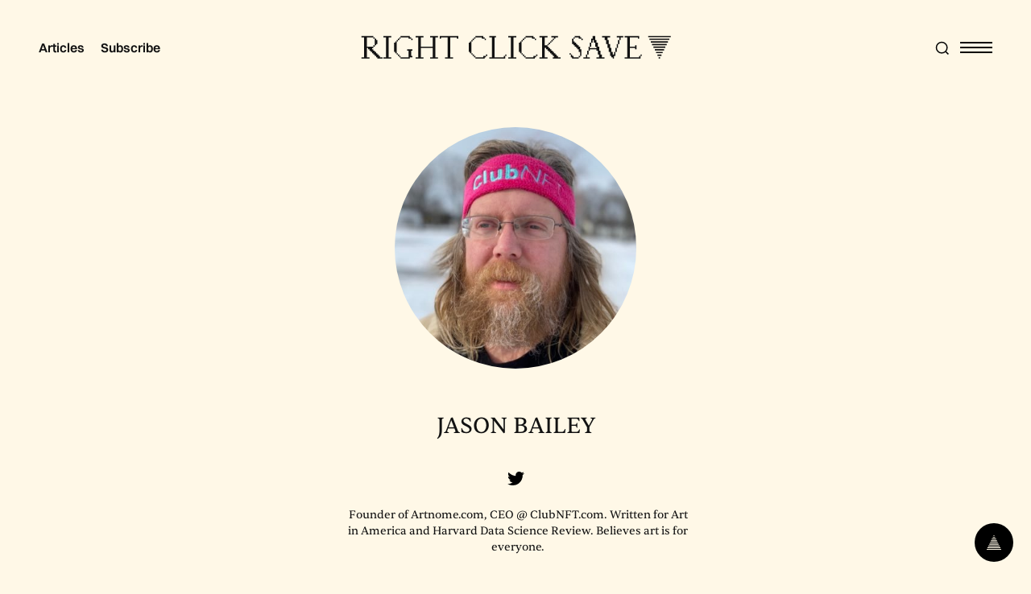

--- FILE ---
content_type: text/html; charset=utf-8
request_url: https://www.rightclicksave.com/author/jason-bailey
body_size: 14378
content:
<!DOCTYPE html><!-- Last Published: Fri Jan 30 2026 11:18:24 GMT+0000 (Coordinated Universal Time) --><html data-wf-domain="www.rightclicksave.com" data-wf-page="628df50260cc1b220a520189" data-wf-site="61e6c06923cb13538305118c" data-wf-collection="628df50260cc1b21945201b9" data-wf-item-slug="jason-bailey"><head><meta charset="utf-8"/><title>Right Click Save - Authors</title><meta content="A new online magazine that seeks to drive critical conversation about NFT and blockchain art." name="description"/><meta content="width=device-width, initial-scale=1" name="viewport"/><link href="https://cdn.prod.website-files.com/61e6c06923cb13538305118c/css/rcs-beta.webflow.shared.c65b8d50a.css" rel="stylesheet" type="text/css" integrity="sha384-xluNUKs72gh1CtJQKy/0Pg6RPXAJIvAATdYxuvoXGDCeLVbKuGGbAwz7Y5lMmMzE" crossorigin="anonymous"/><link href="https://fonts.googleapis.com" rel="preconnect"/><link href="https://fonts.gstatic.com" rel="preconnect" crossorigin="anonymous"/><script src="https://ajax.googleapis.com/ajax/libs/webfont/1.6.26/webfont.js" type="text/javascript"></script><script type="text/javascript">WebFont.load({  google: {    families: ["Syne:300,400,500,600,700"]  }});</script><script type="text/javascript">!function(o,c){var n=c.documentElement,t=" w-mod-";n.className+=t+"js",("ontouchstart"in o||o.DocumentTouch&&c instanceof DocumentTouch)&&(n.className+=t+"touch")}(window,document);</script><link href="https://cdn.prod.website-files.com/61e6c06923cb13538305118c/61f7a01e7441ab47a583c0f3_favicon-32x32.png" rel="shortcut icon" type="image/x-icon"/><link href="https://cdn.prod.website-files.com/61e6c06923cb13538305118c/61f7a07940feca493cb825ed_android-chrome-512x512.gif" rel="apple-touch-icon"/><script async="" src="https://www.googletagmanager.com/gtag/js?id=G-BN64KR60WX"></script><script type="text/javascript">window.dataLayer = window.dataLayer || [];function gtag(){dataLayer.push(arguments);}gtag('js', new Date());gtag('config', 'G-BN64KR60WX', {'anonymize_ip': false});</script><style>
body {
    -moz-osx-font-smoothing: grayscale;
    -webkit-font-smoothing: antialiased;
}
select, input, textarea { 
  -webkit-appearance: none;
}
  
  .w-richtext-figure-type-video { margin-bottom: 20px !important; }

.jp-RenderedHTMLCommon table {
  border-collapse: collapse;
  border-spacing: 0;
  border: none;
  font-size: 1em;
  table-layout: fixed;
  margin-left: auto;
  margin-right: auto;
}

.jp-RenderedHTMLCommon thead {
  border-bottom: 2px solid #fff2d1;
  vertical-align: bottom;
}

.jp-RenderedHTMLCommon td,
.jp-RenderedHTMLCommon th,
.jp-RenderedHTMLCommon tr {
  vertical-align: middle;
  padding: 0.5em 0.5em;
  line-height: normal;
  white-space: normal;
  max-width: none;
  border: none;
}

.jp-RenderedMarkdown.jp-RenderedHTMLCommon td,
.jp-RenderedMarkdown.jp-RenderedHTMLCommon th {
  max-width: none;
}

:not(.jp-RenderedMarkdown).jp-RenderedHTMLCommon td,
:not(.jp-RenderedMarkdown).jp-RenderedHTMLCommon th,
:not(.jp-RenderedMarkdown).jp-RenderedHTMLCommon tr {
  text-align: right;
}

.jp-RenderedHTMLCommon th {
  font-weight: bold;
  background: #fff8e7;
}

.jp-RenderedHTMLCommon tbody tr:nth-child(odd) {
  background: #fff8e7;
}

.jp-RenderedHTMLCommon tbody tr:nth-child(even) {
  background: #fff2d1;
}

.jp-RenderedHTMLCommon tbody tr:hover {
  background: #fff2d1;
}

.jp-RenderedHTMLCommon table {
  margin-bottom: 1em;
}

.jp-RenderedHTMLCommon p {
  text-align: left;
  margin: 0px;
}

.jp-RenderedHTMLCommon p {
  margin-bottom: 1em;
}

.jp-RenderedHTMLCommon img {
  -moz-force-broken-image-icon: 1;
}
  
.hubspot-embed-form-container .w-embed {
  max-width: 100%;
}
  
.hubspot-embed-form-container .hs-fieldtype-text {
  float: none;
}
  
.hubspot-embed-form-container .hs-fieldtype-text input {
  display: block;
  margin-bottom: 0px;
  padding-top: 24px;
  padding-bottom: 24px;
  padding-left: 0px;
  border-style: none none solid;
  border-width: 1px;
  border-color: #000 #000 rgba(255, 248, 231, 0.33);
  background-color: transparent;
  font-family: Sentient, sans-serif;
  color: #fff8e7;
  font-size: 16px;
  line-height: 24px;
  font-weight: 500;
  width: 100%;
  outline: none;
}
  
.hubspot-embed-form-container input[type="submit"] {
  position: absolute;
  right: auto;
  bottom: auto;
  width: 48px;
  margin-top: 12px;
  padding: 6px 12px;
  background-color: transparent;
  background-image: url(https://assets.website-files.com/61e6c06923cb13538305118c/61e6c06a23cb133c150511d4_icon-arrow-right.svg);
  background-position: 50% 50%;
  background-size: auto;
  background-repeat: no-repeat;
  text-indent: -9999px;
  border: 0;
  cursor: pointer;
}
    
.submission-hubspot-form label span {
  font-weight: bold;
}
  
.submission-hubspot-form .input input,
.submission-hubspot-form .input textarea {
  background-color: transparent;
  border-color: rgba(0, 0, 0, 0.15);
  border-radius: 0;
  width: 100% !important;
  padding: 16px;
  margin-bottom: 24px;
} 
  
.submission-hubspot-form fieldset {
  max-width: 100% !important;
}
  
.submission-hubspot-form input[type="submit"] {
  background-color: #000;
  color: #FFF;
  outline: none;
  padding: 12px 24px;
  font-family: 'sans-serif';
  text-transform: uppercase;
  font-size: 12px;
  border-radius: 4px;
  cursor: pointer;
}
  
.load-second .hubspot-embed-form-container .hs-fieldtype-text input  {
  color: #000;
  border-color: #000;
  padding-bottom: 0.75em;
}
  
.load-second .hubspot-embed-form-container input[type=submit] {
  all: unset;
  background: black;
  color: white;
  padding: 0.5em 0.75em;
  font-size: 12px;
  border-radius: 0.3em;
  margin-top: 2em;
}
</style><script type="text/javascript">window.__WEBFLOW_CURRENCY_SETTINGS = {"currencyCode":"USD","symbol":"$","decimal":".","fractionDigits":2,"group":",","template":"{{wf {\"path\":\"symbol\",\"type\":\"PlainText\"} }} {{wf {\"path\":\"amount\",\"type\":\"CommercePrice\"} }} {{wf {\"path\":\"currencyCode\",\"type\":\"PlainText\"} }}","hideDecimalForWholeNumbers":false};</script></head><body class="body-7"><div><div id="Top" class="back-to-top-container"><a href="#Top" class="back-to-top-button w-inline-block"><img src="https://cdn.prod.website-files.com/61e6c06923cb13538305118c/61f76c0954f03b40e992d417_up-rcs-top-page-05.svg" alt="" width="18" height="18"/></a></div><div class="div-block-30"><div class="main-section"><div data-collapse="all" data-animation="over-right" data-duration="400" data-easing="ease" data-easing2="ease" role="banner" class="navbar w-nav"><div class="navbar-grid"><div class="navbar-quick-links"><a href="/articles" class="nav-quick-link">Articles</a><a href="https://www.clubnft.com/tools/?utm_campaign=rcs_navbar_tools" target="_blank" class="nav-quick-link hide">Tools</a><a href="https://rightclicksave.beehiiv.com/" target="_blank" class="nav-quick-link">Subscribe</a></div><a href="/" id="w-node-_712bd20a-5f97-9e93-af42-f25ff0c4b223-f0c4b21a" class="brand w-nav-brand"><img width="Auto" height="35" src="https://cdn.prod.website-files.com/61e6c06923cb13538305118c/61f0eeea92ee6bbcecd46f0e_rcs-nav-logo-01-01.svg" loading="eager" alt="" class="logo"/></a><div id="w-node-e522a09f-47bd-f2ac-5110-3feea8ff3e8f-f0c4b21a" class="navbar-controls"><div class="trigger-search-modal hidden"><img width="Auto" height="Auto" src="https://cdn.prod.website-files.com/61e6c06923cb13538305118c/61e6c06a23cb13fd310511d2_icon-search.svg" alt="" class="image-29"/></div><div data-node-type="commerce-cart-wrapper" data-open-product="" data-wf-cart-type="rightSidebar" data-wf-cart-query="query Dynamo3 {
  database {
    id
    commerceOrder {
      comment
      extraItems {
        name
        pluginId
        pluginName
        price {
          decimalValue
          string
          unit
          value
        }
      }
      id
      startedOn
      statusFlags {
        hasDownloads
        hasSubscription
        isFreeOrder
        requiresShipping
      }
      subtotal {
        decimalValue
        string
        unit
        value
      }
      total {
        decimalValue
        string
        unit
        value
      }
      updatedOn
      userItems {
        count
        id
        product {
          id
          cmsLocaleId
          draft
          archived
          f_name_: name
          f_sku_properties_3dr: skuProperties {
            id
            name
            enum {
              id
              name
              slug
            }
          }
        }
        rowTotal {
          decimalValue
          string
          unit
          value
        }
        sku {
          cmsLocaleId
          draft
          archived
          f_main_image_4dr: mainImage {
            url
            file {
              size
              origFileName
              createdOn
              updatedOn
              mimeType
              width
              height
              variants {
                origFileName
                quality
                height
                width
                s3Url
                error
                size
              }
            }
            alt
          }
          f_sku_values_3dr: skuValues {
            property {
              id
            }
            value {
              id
            }
          }
          id
        }
        subscriptionFrequency
        subscriptionInterval
        subscriptionTrial
      }
      userItemsCount
    }
  }
  site {
    commerce {
      id
      businessAddress {
        country
      }
      defaultCountry
      defaultCurrency
      quickCheckoutEnabled
    }
  }
}" data-wf-page-link-href-prefix="" class="w-commerce-commercecartwrapper navbar-cart-wrapper hidden"><a href="#" data-node-type="commerce-cart-open-link" role="button" class="w-commerce-commercecartopenlink navbar-cart-button w-inline-block" aria-haspopup="dialog" aria-label="Open cart"><img alt="" src="https://cdn.prod.website-files.com/61e6c06923cb13538305118c/61e6c06a23cb1359380511ce_icon-bag.svg"/><div data-wf-bindings="%5B%7B%22innerHTML%22%3A%7B%22type%22%3A%22Number%22%2C%22filter%22%3A%7B%22type%22%3A%22numberPrecision%22%2C%22params%22%3A%5B%220%22%2C%22numberPrecision%22%5D%7D%2C%22dataPath%22%3A%22database.commerceOrder.userItemsCount%22%7D%7D%5D" style="display:none" data-count-hide-rule="empty" class="w-commerce-commercecartopenlinkcount cart-quantity-2">0</div></a><div data-node-type="commerce-cart-container-wrapper" style="display:none" class="w-commerce-commercecartcontainerwrapper w-commerce-commercecartcontainerwrapper--cartType-rightSidebar"><div data-node-type="commerce-cart-container" role="dialog" class="w-commerce-commercecartcontainer"><div class="w-commerce-commercecartheader cart-header"><h5 class="w-commerce-commercecartheading">Your Cart</h5><a href="#" data-node-type="commerce-cart-close-link" role="button" class="w-commerce-commercecartcloselink close-button w-inline-block" aria-label="Close cart"><img alt="" src="https://cdn.prod.website-files.com/61e6c06923cb13538305118c/61e6c06a23cb1384ca0511d1_icon-cross.svg" class="cart-close-image"/></a></div><div class="w-commerce-commercecartformwrapper"><form data-node-type="commerce-cart-form" style="display:none" class="w-commerce-commercecartform"><script type="text/x-wf-template" id="wf-template-e522a09f-47bd-f2ac-5110-3feea8ff3e9f">%3Cdiv%20class%3D%22w-commerce-commercecartitem%20cart-item%22%3E%3Cimg%20src%3D%22https%3A%2F%2Fcdn.prod.website-files.com%2Fplugins%2FBasic%2Fassets%2Fplaceholder.60f9b1840c.svg%22%20data-wf-bindings%3D%22%255B%257B%2522src%2522%253A%257B%2522type%2522%253A%2522ImageRef%2522%252C%2522filter%2522%253A%257B%2522type%2522%253A%2522identity%2522%252C%2522params%2522%253A%255B%255D%257D%252C%2522dataPath%2522%253A%2522database.commerceOrder.userItems%255B%255D.sku.f_main_image_4dr%2522%257D%257D%255D%22%20alt%3D%22%22%20class%3D%22w-commerce-commercecartitemimage%20cart-item-image%20w-dyn-bind-empty%22%2F%3E%3Cdiv%20class%3D%22w-commerce-commercecartiteminfo%22%3E%3Cdiv%20data-wf-bindings%3D%22%255B%257B%2522innerHTML%2522%253A%257B%2522type%2522%253A%2522PlainText%2522%252C%2522filter%2522%253A%257B%2522type%2522%253A%2522identity%2522%252C%2522params%2522%253A%255B%255D%257D%252C%2522dataPath%2522%253A%2522database.commerceOrder.userItems%255B%255D.product.f_name_%2522%257D%257D%255D%22%20class%3D%22w-commerce-commercecartproductname%20cart-item-title%20w-dyn-bind-empty%22%3E%3C%2Fdiv%3E%3Cdiv%20class%3D%22fine-print-text%22%3EThis%20is%20some%20text%20inside%20of%20a%20div%20block.%3C%2Fdiv%3E%3Cscript%20type%3D%22text%2Fx-wf-template%22%20id%3D%22wf-template-e522a09f-47bd-f2ac-5110-3feea8ff3ea7%22%3E%253Cli%253E%253Cspan%2520data-wf-bindings%253D%2522%25255B%25257B%252522innerHTML%252522%25253A%25257B%252522type%252522%25253A%252522PlainText%252522%25252C%252522filter%252522%25253A%25257B%252522type%252522%25253A%252522identity%252522%25252C%252522params%252522%25253A%25255B%25255D%25257D%25252C%252522dataPath%252522%25253A%252522database.commerceOrder.userItems%25255B%25255D.product.f_sku_properties_3dr%25255B%25255D.name%252522%25257D%25257D%25255D%2522%253E%253C%252Fspan%253E%253Cspan%253E%253A%2520%253C%252Fspan%253E%253Cspan%2520data-wf-bindings%253D%2522%25255B%25257B%252522innerHTML%252522%25253A%25257B%252522type%252522%25253A%252522CommercePropValues%252522%25252C%252522filter%252522%25253A%25257B%252522type%252522%25253A%252522identity%252522%25252C%252522params%252522%25253A%25255B%25255D%25257D%25252C%252522dataPath%252522%25253A%252522database.commerceOrder.userItems%25255B%25255D.product.f_sku_properties_3dr%25255B%25255D%252522%25257D%25257D%25255D%2522%253E%253C%252Fspan%253E%253C%252Fli%253E%3C%2Fscript%3E%3Cul%20data-wf-bindings%3D%22%255B%257B%2522optionSets%2522%253A%257B%2522type%2522%253A%2522CommercePropTable%2522%252C%2522filter%2522%253A%257B%2522type%2522%253A%2522identity%2522%252C%2522params%2522%253A%255B%255D%257D%252C%2522dataPath%2522%253A%2522database.commerceOrder.userItems%255B%255D.product.f_sku_properties_3dr%5B%5D%2522%257D%257D%252C%257B%2522optionValues%2522%253A%257B%2522type%2522%253A%2522CommercePropValues%2522%252C%2522filter%2522%253A%257B%2522type%2522%253A%2522identity%2522%252C%2522params%2522%253A%255B%255D%257D%252C%2522dataPath%2522%253A%2522database.commerceOrder.userItems%255B%255D.sku.f_sku_values_3dr%2522%257D%257D%255D%22%20class%3D%22w-commerce-commercecartoptionlist%22%20data-wf-collection%3D%22database.commerceOrder.userItems%255B%255D.product.f_sku_properties_3dr%22%20data-wf-template-id%3D%22wf-template-e522a09f-47bd-f2ac-5110-3feea8ff3ea7%22%3E%3Cli%3E%3Cspan%20data-wf-bindings%3D%22%255B%257B%2522innerHTML%2522%253A%257B%2522type%2522%253A%2522PlainText%2522%252C%2522filter%2522%253A%257B%2522type%2522%253A%2522identity%2522%252C%2522params%2522%253A%255B%255D%257D%252C%2522dataPath%2522%253A%2522database.commerceOrder.userItems%255B%255D.product.f_sku_properties_3dr%255B%255D.name%2522%257D%257D%255D%22%3E%3C%2Fspan%3E%3Cspan%3E%3A%20%3C%2Fspan%3E%3Cspan%20data-wf-bindings%3D%22%255B%257B%2522innerHTML%2522%253A%257B%2522type%2522%253A%2522CommercePropValues%2522%252C%2522filter%2522%253A%257B%2522type%2522%253A%2522identity%2522%252C%2522params%2522%253A%255B%255D%257D%252C%2522dataPath%2522%253A%2522database.commerceOrder.userItems%255B%255D.product.f_sku_properties_3dr%255B%255D%2522%257D%257D%255D%22%3E%3C%2Fspan%3E%3C%2Fli%3E%3C%2Ful%3E%3Ca%20href%3D%22%23%22%20role%3D%22%22%20data-wf-bindings%3D%22%255B%257B%2522data-commerce-sku-id%2522%253A%257B%2522type%2522%253A%2522ItemRef%2522%252C%2522filter%2522%253A%257B%2522type%2522%253A%2522identity%2522%252C%2522params%2522%253A%255B%255D%257D%252C%2522dataPath%2522%253A%2522database.commerceOrder.userItems%255B%255D.sku.id%2522%257D%257D%255D%22%20class%3D%22w-inline-block%22%20data-wf-cart-action%3D%22remove-item%22%20data-commerce-sku-id%3D%22%22%20aria-label%3D%22Remove%20item%20from%20cart%22%3E%3Cdiv%20class%3D%22fine-print-link%22%3ERemove%3C%2Fdiv%3E%3C%2Fa%3E%3C%2Fdiv%3E%3Cinput%20data-wf-bindings%3D%22%255B%257B%2522value%2522%253A%257B%2522type%2522%253A%2522Number%2522%252C%2522filter%2522%253A%257B%2522type%2522%253A%2522numberPrecision%2522%252C%2522params%2522%253A%255B%25220%2522%252C%2522numberPrecision%2522%255D%257D%252C%2522dataPath%2522%253A%2522database.commerceOrder.userItems%255B%255D.count%2522%257D%257D%252C%257B%2522data-commerce-sku-id%2522%253A%257B%2522type%2522%253A%2522ItemRef%2522%252C%2522filter%2522%253A%257B%2522type%2522%253A%2522identity%2522%252C%2522params%2522%253A%255B%255D%257D%252C%2522dataPath%2522%253A%2522database.commerceOrder.userItems%255B%255D.sku.id%2522%257D%257D%255D%22%20class%3D%22w-commerce-commercecartquantity%22%20required%3D%22%22%20pattern%3D%22%5E%5B0-9%5D%2B%24%22%20inputMode%3D%22numeric%22%20type%3D%22number%22%20name%3D%22quantity%22%20autoComplete%3D%22off%22%20data-wf-cart-action%3D%22update-item-quantity%22%20data-commerce-sku-id%3D%22%22%20value%3D%221%22%2F%3E%3C%2Fdiv%3E</script><div class="w-commerce-commercecartlist cart-list" data-wf-collection="database.commerceOrder.userItems" data-wf-template-id="wf-template-e522a09f-47bd-f2ac-5110-3feea8ff3e9f"><div class="w-commerce-commercecartitem cart-item"><img src="https://cdn.prod.website-files.com/plugins/Basic/assets/placeholder.60f9b1840c.svg" data-wf-bindings="%5B%7B%22src%22%3A%7B%22type%22%3A%22ImageRef%22%2C%22filter%22%3A%7B%22type%22%3A%22identity%22%2C%22params%22%3A%5B%5D%7D%2C%22dataPath%22%3A%22database.commerceOrder.userItems%5B%5D.sku.f_main_image_4dr%22%7D%7D%5D" alt="" class="w-commerce-commercecartitemimage cart-item-image w-dyn-bind-empty"/><div class="w-commerce-commercecartiteminfo"><div data-wf-bindings="%5B%7B%22innerHTML%22%3A%7B%22type%22%3A%22PlainText%22%2C%22filter%22%3A%7B%22type%22%3A%22identity%22%2C%22params%22%3A%5B%5D%7D%2C%22dataPath%22%3A%22database.commerceOrder.userItems%5B%5D.product.f_name_%22%7D%7D%5D" class="w-commerce-commercecartproductname cart-item-title w-dyn-bind-empty"></div><div class="fine-print-text">This is some text inside of a div block.</div><script type="text/x-wf-template" id="wf-template-e522a09f-47bd-f2ac-5110-3feea8ff3ea7">%3Cli%3E%3Cspan%20data-wf-bindings%3D%22%255B%257B%2522innerHTML%2522%253A%257B%2522type%2522%253A%2522PlainText%2522%252C%2522filter%2522%253A%257B%2522type%2522%253A%2522identity%2522%252C%2522params%2522%253A%255B%255D%257D%252C%2522dataPath%2522%253A%2522database.commerceOrder.userItems%255B%255D.product.f_sku_properties_3dr%255B%255D.name%2522%257D%257D%255D%22%3E%3C%2Fspan%3E%3Cspan%3E%3A%20%3C%2Fspan%3E%3Cspan%20data-wf-bindings%3D%22%255B%257B%2522innerHTML%2522%253A%257B%2522type%2522%253A%2522CommercePropValues%2522%252C%2522filter%2522%253A%257B%2522type%2522%253A%2522identity%2522%252C%2522params%2522%253A%255B%255D%257D%252C%2522dataPath%2522%253A%2522database.commerceOrder.userItems%255B%255D.product.f_sku_properties_3dr%255B%255D%2522%257D%257D%255D%22%3E%3C%2Fspan%3E%3C%2Fli%3E</script><ul data-wf-bindings="%5B%7B%22optionSets%22%3A%7B%22type%22%3A%22CommercePropTable%22%2C%22filter%22%3A%7B%22type%22%3A%22identity%22%2C%22params%22%3A%5B%5D%7D%2C%22dataPath%22%3A%22database.commerceOrder.userItems%5B%5D.product.f_sku_properties_3dr[]%22%7D%7D%2C%7B%22optionValues%22%3A%7B%22type%22%3A%22CommercePropValues%22%2C%22filter%22%3A%7B%22type%22%3A%22identity%22%2C%22params%22%3A%5B%5D%7D%2C%22dataPath%22%3A%22database.commerceOrder.userItems%5B%5D.sku.f_sku_values_3dr%22%7D%7D%5D" class="w-commerce-commercecartoptionlist" data-wf-collection="database.commerceOrder.userItems%5B%5D.product.f_sku_properties_3dr" data-wf-template-id="wf-template-e522a09f-47bd-f2ac-5110-3feea8ff3ea7"><li><span data-wf-bindings="%5B%7B%22innerHTML%22%3A%7B%22type%22%3A%22PlainText%22%2C%22filter%22%3A%7B%22type%22%3A%22identity%22%2C%22params%22%3A%5B%5D%7D%2C%22dataPath%22%3A%22database.commerceOrder.userItems%5B%5D.product.f_sku_properties_3dr%5B%5D.name%22%7D%7D%5D"></span><span>: </span><span data-wf-bindings="%5B%7B%22innerHTML%22%3A%7B%22type%22%3A%22CommercePropValues%22%2C%22filter%22%3A%7B%22type%22%3A%22identity%22%2C%22params%22%3A%5B%5D%7D%2C%22dataPath%22%3A%22database.commerceOrder.userItems%5B%5D.product.f_sku_properties_3dr%5B%5D%22%7D%7D%5D"></span></li></ul><a href="#" role="" data-wf-bindings="%5B%7B%22data-commerce-sku-id%22%3A%7B%22type%22%3A%22ItemRef%22%2C%22filter%22%3A%7B%22type%22%3A%22identity%22%2C%22params%22%3A%5B%5D%7D%2C%22dataPath%22%3A%22database.commerceOrder.userItems%5B%5D.sku.id%22%7D%7D%5D" class="w-inline-block" data-wf-cart-action="remove-item" data-commerce-sku-id="" aria-label="Remove item from cart"><div class="fine-print-link">Remove</div></a></div><input data-wf-bindings="%5B%7B%22value%22%3A%7B%22type%22%3A%22Number%22%2C%22filter%22%3A%7B%22type%22%3A%22numberPrecision%22%2C%22params%22%3A%5B%220%22%2C%22numberPrecision%22%5D%7D%2C%22dataPath%22%3A%22database.commerceOrder.userItems%5B%5D.count%22%7D%7D%2C%7B%22data-commerce-sku-id%22%3A%7B%22type%22%3A%22ItemRef%22%2C%22filter%22%3A%7B%22type%22%3A%22identity%22%2C%22params%22%3A%5B%5D%7D%2C%22dataPath%22%3A%22database.commerceOrder.userItems%5B%5D.sku.id%22%7D%7D%5D" class="w-commerce-commercecartquantity" required="" pattern="^[0-9]+$" inputMode="numeric" type="number" name="quantity" autoComplete="off" data-wf-cart-action="update-item-quantity" data-commerce-sku-id="" value="1"/></div></div><div class="w-commerce-commercecartfooter cart-footer-2"><div aria-live="" aria-atomic="false" class="w-commerce-commercecartlineitem"><div class="small-text-2">Subtotal</div><div data-wf-bindings="%5B%7B%22innerHTML%22%3A%7B%22type%22%3A%22CommercePrice%22%2C%22filter%22%3A%7B%22type%22%3A%22price%22%2C%22params%22%3A%5B%5D%7D%2C%22dataPath%22%3A%22database.commerceOrder.subtotal%22%7D%7D%5D" class="w-commerce-commercecartordervalue small-text-2"></div></div><div><div data-node-type="commerce-cart-quick-checkout-actions" style="display:none"><a role="button" tabindex="0" aria-haspopup="dialog" aria-label="Apple Pay" data-node-type="commerce-cart-apple-pay-button" style="background-image:-webkit-named-image(apple-pay-logo-white);background-size:100% 50%;background-position:50% 50%;background-repeat:no-repeat" class="w-commerce-commercecartapplepaybutton" tabindex="0"><div></div></a><a role="button" tabindex="0" aria-haspopup="dialog" data-node-type="commerce-cart-quick-checkout-button" style="display:none" class="w-commerce-commercecartquickcheckoutbutton"><svg class="w-commerce-commercequickcheckoutgoogleicon" xmlns="http://www.w3.org/2000/svg" xmlns:xlink="http://www.w3.org/1999/xlink" width="16" height="16" viewBox="0 0 16 16"><defs><polygon id="google-mark-a" points="0 .329 3.494 .329 3.494 7.649 0 7.649"></polygon><polygon id="google-mark-c" points=".894 0 13.169 0 13.169 6.443 .894 6.443"></polygon></defs><g fill="none" fill-rule="evenodd"><path fill="#4285F4" d="M10.5967,12.0469 L10.5967,14.0649 L13.1167,14.0649 C14.6047,12.6759 15.4577,10.6209 15.4577,8.1779 C15.4577,7.6339 15.4137,7.0889 15.3257,6.5559 L7.8887,6.5559 L7.8887,9.6329 L12.1507,9.6329 C11.9767,10.6119 11.4147,11.4899 10.5967,12.0469"></path><path fill="#34A853" d="M7.8887,16 C10.0137,16 11.8107,15.289 13.1147,14.067 C13.1147,14.066 13.1157,14.065 13.1167,14.064 L10.5967,12.047 C10.5877,12.053 10.5807,12.061 10.5727,12.067 C9.8607,12.556 8.9507,12.833 7.8887,12.833 C5.8577,12.833 4.1387,11.457 3.4937,9.605 L0.8747,9.605 L0.8747,11.648 C2.2197,14.319 4.9287,16 7.8887,16"></path><g transform="translate(0 4)"><mask id="google-mark-b" fill="#fff"><use xlink:href="#google-mark-a"></use></mask><path fill="#FBBC04" d="M3.4639,5.5337 C3.1369,4.5477 3.1359,3.4727 3.4609,2.4757 L3.4639,2.4777 C3.4679,2.4657 3.4749,2.4547 3.4789,2.4427 L3.4939,0.3287 L0.8939,0.3287 C0.8799,0.3577 0.8599,0.3827 0.8459,0.4117 C-0.2821,2.6667 -0.2821,5.3337 0.8459,7.5887 L0.8459,7.5997 C0.8549,7.6167 0.8659,7.6317 0.8749,7.6487 L3.4939,5.6057 C3.4849,5.5807 3.4729,5.5587 3.4639,5.5337" mask="url(#google-mark-b)"></path></g><mask id="google-mark-d" fill="#fff"><use xlink:href="#google-mark-c"></use></mask><path fill="#EA4335" d="M0.894,4.3291 L3.478,6.4431 C4.113,4.5611 5.843,3.1671 7.889,3.1671 C9.018,3.1451 10.102,3.5781 10.912,4.3671 L13.169,2.0781 C11.733,0.7231 9.85,-0.0219 7.889,0.0001 C4.941,0.0001 2.245,1.6791 0.894,4.3291" mask="url(#google-mark-d)"></path></g></svg><svg class="w-commerce-commercequickcheckoutmicrosofticon" xmlns="http://www.w3.org/2000/svg" width="16" height="16" viewBox="0 0 16 16"><g fill="none" fill-rule="evenodd"><polygon fill="#F05022" points="7 7 1 7 1 1 7 1"></polygon><polygon fill="#7DB902" points="15 7 9 7 9 1 15 1"></polygon><polygon fill="#00A4EE" points="7 15 1 15 1 9 7 9"></polygon><polygon fill="#FFB700" points="15 15 9 15 9 9 15 9"></polygon></g></svg><div>Pay with browser.</div></a></div><a data-node-type="cart-checkout-button" href="/checkout" value="Continue to Checkout" class="w-commerce-commercecartcheckoutbutton button-2" data-loading-text="Hang Tight...">Continue to Checkout</a></div></div></form><div class="w-commerce-commercecartemptystate cart-empty-state"><p>Your cart is empty.</p><a href="#" class="button-2 w-inline-block"><div>Visit Shop</div></a></div><div aria-live="" style="display:none" data-node-type="commerce-cart-error" class="w-commerce-commercecarterrorstate form-error-2 cart-form-error"><div class="w-cart-error-msg" data-w-cart-quantity-error="Product is not available in this quantity." data-w-cart-general-error="Something went wrong when adding this item to the cart." data-w-cart-checkout-error="Checkout is disabled on this site." data-w-cart-cart_order_min-error="The order minimum was not met. Add more items to your cart to continue." data-w-cart-subscription_error-error="Before you purchase, please use your email invite to verify your address so we can send order updates.">Product is not available in this quantity.</div></div></div></div></div></div><div class="menu-button w-nav-button"><img width="Auto" height="Auto" src="https://cdn.prod.website-files.com/61e6c06923cb13538305118c/61e6c06a23cb13889b0511d0_icon-menu.svg" alt="" class="menu-button-image-2"/></div><nav role="navigation" class="nav-menu w-nav-menu"><div class="nav-menu-contents"><div class="nav-menu-top"><div class="w-dyn-list"><div role="list" class="side-menu-links w-dyn-items"><div role="listitem" class="w-dyn-item"><a href="/article-categories/art-histories" class="side-menu-large-link">Crypto Histories</a></div><div role="listitem" class="w-dyn-item"><a href="/article-categories/emerging-artists" class="side-menu-large-link">Emerging Artists</a></div><div role="listitem" class="w-dyn-item"><a href="/article-categories/expert-analysis" class="side-menu-large-link">Expert Analysis</a></div><div role="listitem" class="w-dyn-item"><a href="/article-categories/interviews" class="side-menu-large-link">Interviews</a></div><div role="listitem" class="w-dyn-item"><a href="/article-categories/news" class="side-menu-large-link">News</a></div></div></div></div><a href="/articles" class="side-menu-large-link lumen">Archive</a><a href="/podcast" class="side-menu-large-link pink">Podcast</a><div class="nav-menu-top bottom"><a href="/about" class="small-link text-pink">About</a><a href="mailto:support@rightclicksave.com" class="small-link text-pink">Contact</a><a href="/legal" class="small-link text-pink">Legal</a><a href="https://rightclicksave.beehiiv.com/" target="_blank" class="small-link text-pink">Subscribe</a><a href="/submission" class="small-link text-pink">Write for RCS</a><div class="menu-divider-2"></div><a href="https://www.instagram.com/right_clicksave/" target="_blank" class="small-link text-pink">Instagram</a><a href="https://twitter.com/rtclick_save" target="_blank" class="small-link text-pink">Twitter</a><a href="http://www.rightclicksave.com/article/rss.xml" target="_blank" class="small-link text-pink">RSS</a></div></div></nav></div><img alt="" loading="lazy" src="https://cdn.prod.website-files.com/61e6c06923cb13538305118c/61e6c06a23cb1334790511d7_icon-cross.svg" class="menu-cross"/></div></div></div></div><div class="load-first"><div class="section no-bottom-padding"><div class="main-section"><div class="author-container"><img src="https://cdn.prod.website-files.com/61e6c06a23cb13bf76051194/61f11a67aba988735aec11f6_jason-avi.jpg" alt="Jason Bailey" class="author-avatar"/><h1 class="author-heading">Jason Bailey</h1><div class="social-links author-social-links"><a href="https://twitter.com/artnome" target="_blank" class="social-link w-inline-block"><img src="https://cdn.prod.website-files.com/61e6c06923cb13538305118c/61e6c06a23cb13d0cc0511e6_icon-Twitter-white.svg" alt=""/></a></div><div class="small-text">Founder of Artnome.com, CEO @ ClubNFT.com. Written for Art in America and Harvard Data Science Review. Believes art is for everyone.</div></div></div></div></div><div class="load-second"><div class="section"><div class="main-section authors"><div class="section-title">articles</div><div class="w-dyn-list"><div role="list" class="article-grid-thirds w-dyn-items"><div role="listitem" class="w-dyn-item"><div><a href="/article/the-blockchain-was-invented-for-nfts-not-currency" class="w-inline-block"><img src="https://cdn.prod.website-files.com/61e6c06a23cb13bf76051194/65de04acd882a93b0ca36a0c_Screen%20Shot%202024-02-27%20at%2010.49.47%20AM.png" alt="The Blockchain Was Invented For NFTs, Not Currency" sizes="(max-width: 479px) 100vw, (max-width: 767px) 94vw, (max-width: 991px) 95vw, (max-width: 1919px) 30vw, 33vw" srcset="https://cdn.prod.website-files.com/61e6c06a23cb13bf76051194/65de04acd882a93b0ca36a0c_Screen%20Shot%202024-02-27%20at%2010.49.47%20AM-p-500.png 500w, https://cdn.prod.website-files.com/61e6c06a23cb13bf76051194/65de04acd882a93b0ca36a0c_Screen%20Shot%202024-02-27%20at%2010.49.47%20AM-p-800.png 800w, https://cdn.prod.website-files.com/61e6c06a23cb13bf76051194/65de04acd882a93b0ca36a0c_Screen%20Shot%202024-02-27%20at%2010.49.47%20AM-p-1080.png 1080w, https://cdn.prod.website-files.com/61e6c06a23cb13bf76051194/65de04acd882a93b0ca36a0c_Screen%20Shot%202024-02-27%20at%2010.49.47%20AM.png 1242w"/></a><a href="/article-categories/interviews" class="badge below-image hidden w-inline-block"><div>Interviews</div></a><div class="article-title-wrapper"><a href="/article/the-blockchain-was-invented-for-nfts-not-currency" class="article-title-link w-inline-block"><h3 class="heading-8">The Blockchain Was Invented For NFTs, Not Currency</h3><div class="text-block-5">A candid interview with the inventors of the blockchain</div></a><a href="#" class="fine-print-link author w-inline-block"><div class="text-block-6">by </div><div>Jason Bailey</div></a></div></div></div><div role="listitem" class="w-dyn-item"><div><a href="/article/what-the-punk" class="w-inline-block"><img src="https://cdn.prod.website-files.com/61e6c06a23cb13bf76051194/6669a1c3ffe2d457767d36ae_image%202.jpg" alt="What the Punk!" sizes="(max-width: 479px) 100vw, (max-width: 767px) 94vw, (max-width: 991px) 95vw, (max-width: 1919px) 30vw, 33vw" srcset="https://cdn.prod.website-files.com/61e6c06a23cb13bf76051194/6669a1c3ffe2d457767d36ae_image%202-p-500.jpg 500w, https://cdn.prod.website-files.com/61e6c06a23cb13bf76051194/6669a1c3ffe2d457767d36ae_image%202-p-800.jpg 800w, https://cdn.prod.website-files.com/61e6c06a23cb13bf76051194/6669a1c3ffe2d457767d36ae_image%202-p-1080.jpg 1080w, https://cdn.prod.website-files.com/61e6c06a23cb13bf76051194/6669a1c3ffe2d457767d36ae_image%202-p-1600.jpg 1600w, https://cdn.prod.website-files.com/61e6c06a23cb13bf76051194/6669a1c3ffe2d457767d36ae_image%202.jpg 1920w"/></a><a href="/article-categories/interviews" class="badge below-image hidden w-inline-block"><div>Interviews</div></a><div class="article-title-wrapper"><a href="/article/what-the-punk" class="article-title-link w-inline-block"><h3 class="heading-8">What the Punk!</h3><div class="text-block-5">Jason Bailey speaks with the team behind the new CryptoPunks documentary</div></a><a href="#" class="fine-print-link author w-inline-block"><div class="text-block-6">by </div><div>Jason Bailey</div></a></div></div></div><div role="listitem" class="w-dyn-item"><div><a href="/article/the-art-of-radical-inclusivity-artnome-fxhash" class="w-inline-block"><img src="https://cdn.prod.website-files.com/61e6c06a23cb13bf76051194/65677b4826215a016628f6e2_Screenshot%202023-11-29%20at%2017.56.12.png" alt="The Art of Radical Inclusivity" sizes="(max-width: 479px) 100vw, (max-width: 767px) 94vw, (max-width: 991px) 95vw, (max-width: 1919px) 30vw, 33vw" srcset="https://cdn.prod.website-files.com/61e6c06a23cb13bf76051194/65677b4826215a016628f6e2_Screenshot%202023-11-29%20at%2017.56.12-p-500.png 500w, https://cdn.prod.website-files.com/61e6c06a23cb13bf76051194/65677b4826215a016628f6e2_Screenshot%202023-11-29%20at%2017.56.12-p-800.png 800w, https://cdn.prod.website-files.com/61e6c06a23cb13bf76051194/65677b4826215a016628f6e2_Screenshot%202023-11-29%20at%2017.56.12-p-1080.png 1080w, https://cdn.prod.website-files.com/61e6c06a23cb13bf76051194/65677b4826215a016628f6e2_Screenshot%202023-11-29%20at%2017.56.12.png 1574w"/></a><a href="/article-categories/art-histories" class="badge below-image hidden w-inline-block"><div>Crypto Histories</div></a><div class="article-title-wrapper"><a href="/article/the-art-of-radical-inclusivity-artnome-fxhash" class="article-title-link w-inline-block"><h3 class="heading-8">The Art of Radical Inclusivity</h3><div class="text-block-5">The launch of fx(hash) 2.0 makes generative art more open than ever, argues Jason Bailey</div></a><a href="#" class="fine-print-link author w-inline-block"><div class="text-block-6">by </div><div>Jason Bailey</div></a></div></div></div><div role="listitem" class="w-dyn-item"><div><a href="/article/when-moma-went-web3-interview-autonomy-artnome" class="w-inline-block"><img src="https://cdn.prod.website-files.com/61e6c06a23cb13bf76051194/65550124781c25fad77c06ec_Screenshot%202023-11-15%20at%2017.33.50.png" alt="When MoMA Went Web3" sizes="(max-width: 479px) 100vw, (max-width: 767px) 94vw, (max-width: 991px) 95vw, (max-width: 1919px) 30vw, 33vw" srcset="https://cdn.prod.website-files.com/61e6c06a23cb13bf76051194/65550124781c25fad77c06ec_Screenshot%202023-11-15%20at%2017.33.50-p-500.png 500w, https://cdn.prod.website-files.com/61e6c06a23cb13bf76051194/65550124781c25fad77c06ec_Screenshot%202023-11-15%20at%2017.33.50-p-800.png 800w, https://cdn.prod.website-files.com/61e6c06a23cb13bf76051194/65550124781c25fad77c06ec_Screenshot%202023-11-15%20at%2017.33.50-p-1080.png 1080w, https://cdn.prod.website-files.com/61e6c06a23cb13bf76051194/65550124781c25fad77c06ec_Screenshot%202023-11-15%20at%2017.33.50-p-1600.png 1600w, https://cdn.prod.website-files.com/61e6c06a23cb13bf76051194/65550124781c25fad77c06ec_Screenshot%202023-11-15%20at%2017.33.50.png 1990w"/></a><a href="/article-categories/interviews" class="badge below-image hidden w-inline-block"><div>Interviews</div></a><div class="article-title-wrapper"><a href="/article/when-moma-went-web3-interview-autonomy-artnome" class="article-title-link w-inline-block"><h3 class="heading-8">When MoMA Went Web3</h3><div class="text-block-5">The architects of the MoMA Postcard share how they engineered a global work of art with Jason Bailey
</div></a><a href="#" class="fine-print-link author w-inline-block"><div class="text-block-6">by </div><div>Jason Bailey</div></a></div></div></div><div role="listitem" class="w-dyn-item"><div><a href="/article/an-interview-with-william-mapan" class="w-inline-block"><img src="https://cdn.prod.website-files.com/61e6c06a23cb13bf76051194/630cde658e0922d0ac53a1c2_Screen%20Shot%202022-08-29%20at%2016.02.02.png" alt="An Interview with William Mapan" sizes="(max-width: 479px) 100vw, (max-width: 767px) 94vw, (max-width: 991px) 95vw, (max-width: 1919px) 30vw, 33vw" srcset="https://cdn.prod.website-files.com/61e6c06a23cb13bf76051194/630cde658e0922d0ac53a1c2_Screen%20Shot%202022-08-29%20at%2016.02.02-p-500.png 500w, https://cdn.prod.website-files.com/61e6c06a23cb13bf76051194/630cde658e0922d0ac53a1c2_Screen%20Shot%202022-08-29%20at%2016.02.02-p-800.png 800w, https://cdn.prod.website-files.com/61e6c06a23cb13bf76051194/630cde658e0922d0ac53a1c2_Screen%20Shot%202022-08-29%20at%2016.02.02-p-1080.png 1080w, https://cdn.prod.website-files.com/61e6c06a23cb13bf76051194/630cde658e0922d0ac53a1c2_Screen%20Shot%202022-08-29%20at%2016.02.02.png 1534w"/></a><a href="/article-categories/interviews" class="badge below-image hidden w-inline-block"><div>Interviews</div></a><div class="article-title-wrapper"><a href="/article/an-interview-with-william-mapan" class="article-title-link w-inline-block"><h3 class="heading-8">An Interview with William Mapan</h3><div class="text-block-5">The artist tells Jason Bailey about getting lost in code, the market for generative art, and the creator community in France</div></a><a href="#" class="fine-print-link author w-inline-block"><div class="text-block-6">by </div><div>Jason Bailey</div></a></div></div></div><div role="listitem" class="w-dyn-item"><div><a href="/article/the-interview-grant-yun-digital-art" class="w-inline-block"><img src="https://cdn.prod.website-files.com/61e6c06a23cb13bf76051194/651730340857b075f60860de_californiafarm.jpg" alt="The Interview | Grant Yun" sizes="(max-width: 479px) 100vw, (max-width: 767px) 94vw, (max-width: 991px) 95vw, (max-width: 1919px) 30vw, 33vw" srcset="https://cdn.prod.website-files.com/61e6c06a23cb13bf76051194/651730340857b075f60860de_californiafarm-p-500.jpg 500w, https://cdn.prod.website-files.com/61e6c06a23cb13bf76051194/651730340857b075f60860de_californiafarm-p-800.jpg 800w, https://cdn.prod.website-files.com/61e6c06a23cb13bf76051194/651730340857b075f60860de_californiafarm-p-1080.jpg 1080w, https://cdn.prod.website-files.com/61e6c06a23cb13bf76051194/651730340857b075f60860de_californiafarm-p-1600.jpg 1600w, https://cdn.prod.website-files.com/61e6c06a23cb13bf76051194/651730340857b075f60860de_californiafarm-p-2000.jpg 2000w, https://cdn.prod.website-files.com/61e6c06a23cb13bf76051194/651730340857b075f60860de_californiafarm.jpg 2500w"/></a><a href="/article-categories/interviews" class="badge below-image hidden w-inline-block"><div>Interviews</div></a><div class="article-title-wrapper"><a href="/article/the-interview-grant-yun-digital-art" class="article-title-link w-inline-block"><h3 class="heading-8">The Interview | Grant Yun</h3><div class="text-block-5">The artist reveals how everyday life is shaping digital art to Jason Bailey
</div></a><a href="#" class="fine-print-link author w-inline-block"><div class="text-block-6">by </div><div>Jason Bailey</div></a></div></div></div><div role="listitem" class="w-dyn-item"><div><a href="/article/have-nfts-lost-their-way" class="w-inline-block"><img src="https://cdn.prod.website-files.com/61e6c06a23cb13bf76051194/61f41f0152eb53b58dee833c_MAN%20IN%20A%20POOL%20III%20(Osinachi%2C%202021).jpg" alt="Have NFTs lost their way?" sizes="(max-width: 479px) 100vw, (max-width: 767px) 94vw, (max-width: 991px) 95vw, (max-width: 1919px) 30vw, 33vw" srcset="https://cdn.prod.website-files.com/61e6c06a23cb13bf76051194/61f41f0152eb53b58dee833c_MAN%20IN%20A%20POOL%20III%20(Osinachi%2C%202021)-p-1080.jpeg 1080w, https://cdn.prod.website-files.com/61e6c06a23cb13bf76051194/61f41f0152eb53b58dee833c_MAN%20IN%20A%20POOL%20III%20(Osinachi%2C%202021)-p-1600.jpeg 1600w, https://cdn.prod.website-files.com/61e6c06a23cb13bf76051194/61f41f0152eb53b58dee833c_MAN%20IN%20A%20POOL%20III%20(Osinachi%2C%202021)-p-2000.jpeg 2000w, https://cdn.prod.website-files.com/61e6c06a23cb13bf76051194/61f41f0152eb53b58dee833c_MAN%20IN%20A%20POOL%20III%20(Osinachi%2C%202021)-p-2600.jpeg 2600w, https://cdn.prod.website-files.com/61e6c06a23cb13bf76051194/61f41f0152eb53b58dee833c_MAN%20IN%20A%20POOL%20III%20(Osinachi%2C%202021)-p-3200.jpeg 3200w, https://cdn.prod.website-files.com/61e6c06a23cb13bf76051194/61f41f0152eb53b58dee833c_MAN%20IN%20A%20POOL%20III%20(Osinachi%2C%202021).jpg 4677w"/></a><a href="/article-categories/interviews" class="badge below-image hidden w-inline-block"><div>Interviews</div></a><div class="article-title-wrapper"><a href="/article/have-nfts-lost-their-way" class="article-title-link w-inline-block"><h3 class="heading-8">Have NFTs lost their way?</h3><div class="text-block-5">OSINACHI in conversation with Jason Bailey</div></a><a href="#" class="fine-print-link author w-inline-block"><div class="text-block-6">by </div><div>Jason Bailey</div></a></div></div></div><div role="listitem" class="w-dyn-item"><div><a href="/article/rhizome-and-the-seed-of-digital-arts-future-trlab-interview" class="w-inline-block"><img src="https://cdn.prod.website-files.com/61e6c06a23cb13bf76051194/649edb1b71910a7c64802838_Screenshot%202023-06-30%20at%2014.39.12%20copy.png" alt="Rhizome and the SEED of Digital Art’s Future" sizes="(max-width: 479px) 100vw, (max-width: 767px) 94vw, (max-width: 991px) 95vw, (max-width: 1919px) 30vw, 33vw" srcset="https://cdn.prod.website-files.com/61e6c06a23cb13bf76051194/649edb1b71910a7c64802838_Screenshot%202023-06-30%20at%2014.39.12%20copy-p-500.png 500w, https://cdn.prod.website-files.com/61e6c06a23cb13bf76051194/649edb1b71910a7c64802838_Screenshot%202023-06-30%20at%2014.39.12%20copy.png 1594w"/></a><a href="/article-categories/interviews" class="badge below-image hidden w-inline-block"><div>Interviews</div></a><div class="article-title-wrapper"><a href="/article/rhizome-and-the-seed-of-digital-arts-future-trlab-interview" class="article-title-link w-inline-block"><h3 class="heading-8">Rhizome and the SEED of Digital Art’s Future</h3><div class="text-block-5">As Rhizome opens up its archive to TRLab, Michael Connor and Audrey Ou discuss their new collaboration with Jason Bailey
</div></a><a href="#" class="fine-print-link author w-inline-block"><div class="text-block-6">by </div><div>Jason Bailey</div></a></div></div></div><div role="listitem" class="w-dyn-item"><div><a href="/article/joe-kennedy-and-artnome-interview-on-rebuilding-the-art-world" class="w-inline-block"><img src="https://cdn.prod.website-files.com/61e6c06a23cb13bf76051194/6461f4da446d0cb110b16170_Screenshot%202023-05-15%20at%2009.58.21.png" alt="Joe Kennedy and Artnome on Rebuilding the Art World" sizes="(max-width: 479px) 100vw, (max-width: 767px) 94vw, (max-width: 991px) 95vw, (max-width: 1919px) 30vw, 33vw" srcset="https://cdn.prod.website-files.com/61e6c06a23cb13bf76051194/6461f4da446d0cb110b16170_Screenshot%202023-05-15%20at%2009.58.21-p-500.png 500w, https://cdn.prod.website-files.com/61e6c06a23cb13bf76051194/6461f4da446d0cb110b16170_Screenshot%202023-05-15%20at%2009.58.21-p-800.png 800w, https://cdn.prod.website-files.com/61e6c06a23cb13bf76051194/6461f4da446d0cb110b16170_Screenshot%202023-05-15%20at%2009.58.21.png 1172w"/></a><a href="/article-categories/interviews" class="badge below-image hidden w-inline-block"><div>Interviews</div></a><div class="article-title-wrapper"><a href="/article/joe-kennedy-and-artnome-interview-on-rebuilding-the-art-world" class="article-title-link w-inline-block"><h3 class="heading-8">Joe Kennedy and Artnome on Rebuilding the Art World</h3><div class="text-block-5">As RCS collaborates with Unit London on a new show, the gallery’s co-founder shares his experience of bucking the system with Jason Bailey </div></a><a href="#" class="fine-print-link author w-inline-block"><div class="text-block-6">by </div><div>Jason Bailey</div></a></div></div></div><div role="listitem" class="w-dyn-item"><div><a href="/article/an-interview-with-dmitri-cherniak" class="w-inline-block"><img src="https://cdn.prod.website-files.com/61e6c06a23cb13bf76051194/642ab00d1c68271b8d30832c_13000976.png" alt="An Interview with Dmitri Cherniak" sizes="(max-width: 479px) 100vw, (max-width: 767px) 94vw, (max-width: 991px) 95vw, (max-width: 1919px) 30vw, 33vw" srcset="https://cdn.prod.website-files.com/61e6c06a23cb13bf76051194/642ab00d1c68271b8d30832c_13000976-p-500.png 500w, https://cdn.prod.website-files.com/61e6c06a23cb13bf76051194/642ab00d1c68271b8d30832c_13000976-p-800.png 800w, https://cdn.prod.website-files.com/61e6c06a23cb13bf76051194/642ab00d1c68271b8d30832c_13000976.png 2400w"/></a><a href="/article-categories/interviews" class="badge below-image hidden w-inline-block"><div>Interviews</div></a><div class="article-title-wrapper"><a href="/article/an-interview-with-dmitri-cherniak" class="article-title-link w-inline-block"><h3 class="heading-8">An Interview with Dmitri Cherniak</h3><div class="text-block-5">The artist discusses the moment generative art went mainstream with Jason Bailey
</div></a><a href="#" class="fine-print-link author w-inline-block"><div class="text-block-6">by </div><div>Jason Bailey</div></a></div></div></div><div role="listitem" class="w-dyn-item"><div><a href="/article/thefunnyguys-and-artnome-on-le-random" class="w-inline-block"><img src="https://cdn.prod.website-files.com/61e6c06a23cb13bf76051194/640b6edf65cb72173756a95f_Screenshot%202023-03-10%20at%2017.41.13.png" alt="thefunnyguys and Artnome on Le Random" sizes="(max-width: 479px) 100vw, (max-width: 767px) 94vw, (max-width: 991px) 95vw, (max-width: 1919px) 30vw, 33vw" srcset="https://cdn.prod.website-files.com/61e6c06a23cb13bf76051194/640b6edf65cb72173756a95f_Screenshot%202023-03-10%20at%2017.41.13-p-500.png 500w, https://cdn.prod.website-files.com/61e6c06a23cb13bf76051194/640b6edf65cb72173756a95f_Screenshot%202023-03-10%20at%2017.41.13-p-800.png 800w, https://cdn.prod.website-files.com/61e6c06a23cb13bf76051194/640b6edf65cb72173756a95f_Screenshot%202023-03-10%20at%2017.41.13.png 1112w"/></a><a href="/article-categories/interviews" class="badge below-image hidden w-inline-block"><div>Interviews</div></a><div class="article-title-wrapper"><a href="/article/thefunnyguys-and-artnome-on-le-random" class="article-title-link w-inline-block"><h3 class="heading-8">thefunnyguys and Artnome on Le Random</h3><div class="text-block-5">The renowned collector of generative art discusses his new digital institution with Jason Bailey</div></a><a href="#" class="fine-print-link author w-inline-block"><div class="text-block-6">by </div><div>Jason Bailey</div></a></div></div></div><div role="listitem" class="w-dyn-item"><div><a href="/article/the-land-of-og-james-morgan" class="w-inline-block"><img src="https://cdn.prod.website-files.com/61e6c06a23cb13bf76051194/632b0a7ac38d926c23eee83d_Screen%20Shot%202022-09-21%20at%2013.57.28.png" alt="The Land of OG | James Morgan" sizes="(max-width: 479px) 100vw, (max-width: 767px) 94vw, (max-width: 991px) 95vw, (max-width: 1919px) 30vw, 33vw" srcset="https://cdn.prod.website-files.com/61e6c06a23cb13bf76051194/632b0a7ac38d926c23eee83d_Screen%20Shot%202022-09-21%20at%2013.57.28-p-500.png 500w, https://cdn.prod.website-files.com/61e6c06a23cb13bf76051194/632b0a7ac38d926c23eee83d_Screen%20Shot%202022-09-21%20at%2013.57.28-p-800.png 800w, https://cdn.prod.website-files.com/61e6c06a23cb13bf76051194/632b0a7ac38d926c23eee83d_Screen%20Shot%202022-09-21%20at%2013.57.28-p-1080.png 1080w, https://cdn.prod.website-files.com/61e6c06a23cb13bf76051194/632b0a7ac38d926c23eee83d_Screen%20Shot%202022-09-21%20at%2013.57.28.png 1350w"/></a><a href="/article-categories/news" class="badge below-image hidden w-inline-block"><div>News</div></a><div class="article-title-wrapper"><a href="/article/the-land-of-og-james-morgan" class="article-title-link w-inline-block"><h3 class="heading-8">The Land of OG | James Morgan</h3><div class="text-block-5">The CTO of KnownOrigin shares his best practices when it comes to NFT collecting with Jason Bailey</div></a><a href="#" class="fine-print-link author w-inline-block"><div class="text-block-6">by </div><div>Jason Bailey</div></a></div></div></div><div role="listitem" class="w-dyn-item"><div><a href="/article/an-interview-with-sputniko" class="w-inline-block"><img src="https://cdn.prod.website-files.com/61e6c06a23cb13bf76051194/633abda75209925315079498_Screen%20Shot%202022-10-03%20at%2011.35.35.png" alt="An Interview with Sputniko!" sizes="(max-width: 479px) 100vw, (max-width: 767px) 94vw, (max-width: 991px) 95vw, (max-width: 1919px) 30vw, 33vw" srcset="https://cdn.prod.website-files.com/61e6c06a23cb13bf76051194/633abda75209925315079498_Screen%20Shot%202022-10-03%20at%2011.35.35-p-500.png 500w, https://cdn.prod.website-files.com/61e6c06a23cb13bf76051194/633abda75209925315079498_Screen%20Shot%202022-10-03%20at%2011.35.35-p-800.png 800w, https://cdn.prod.website-files.com/61e6c06a23cb13bf76051194/633abda75209925315079498_Screen%20Shot%202022-10-03%20at%2011.35.35.png 1038w"/></a><a href="/article-categories/interviews" class="badge below-image hidden w-inline-block"><div>Interviews</div></a><div class="article-title-wrapper"><a href="/article/an-interview-with-sputniko" class="article-title-link w-inline-block"><h3 class="heading-8">An Interview with Sputniko!</h3><div class="text-block-5">The artist speaks to Jason Bailey about life on the border of art and technology</div></a><a href="#" class="fine-print-link author w-inline-block"><div class="text-block-6">by </div><div>Jason Bailey</div></a></div></div></div><div role="listitem" class="w-dyn-item"><div><a href="/article/joe-looney-on-ordinals" class="w-inline-block"><img src="https://cdn.prod.website-files.com/61e6c06a23cb13bf76051194/63f8a6eda4d6a7b58fbd15a5_Screenshot%202023-02-24%20at%2011.57.22.png" alt="Joe Looney on Ordinals" sizes="(max-width: 479px) 100vw, (max-width: 767px) 94vw, (max-width: 991px) 95vw, (max-width: 1919px) 30vw, 33vw" srcset="https://cdn.prod.website-files.com/61e6c06a23cb13bf76051194/63f8a6eda4d6a7b58fbd15a5_Screenshot%202023-02-24%20at%2011.57.22-p-500.png 500w, https://cdn.prod.website-files.com/61e6c06a23cb13bf76051194/63f8a6eda4d6a7b58fbd15a5_Screenshot%202023-02-24%20at%2011.57.22-p-800.png 800w, https://cdn.prod.website-files.com/61e6c06a23cb13bf76051194/63f8a6eda4d6a7b58fbd15a5_Screenshot%202023-02-24%20at%2011.57.22-p-1080.png 1080w, https://cdn.prod.website-files.com/61e6c06a23cb13bf76051194/63f8a6eda4d6a7b58fbd15a5_Screenshot%202023-02-24%20at%2011.57.22.png 1518w"/></a><a href="/article-categories/expert-analysis" class="badge below-image hidden w-inline-block"><div>Expert Analysis</div></a><div class="article-title-wrapper"><a href="/article/joe-looney-on-ordinals" class="article-title-link w-inline-block"><h3 class="heading-8">Joe Looney on Ordinals</h3><div class="text-block-5">The founder of Rare Pepe Wallet explains the new class of Bitcoin NFTs to Jason Bailey
</div></a><a href="#" class="fine-print-link author w-inline-block"><div class="text-block-6">by </div><div>Jason Bailey</div></a></div></div></div><div role="listitem" class="w-dyn-item"><div><a href="/article/an-interview-with-xcopy" class="w-inline-block"><img src="https://cdn.prod.website-files.com/61e6c06a23cb13bf76051194/638a4e78eb122b3c2edea19b_QmXsBxoDiKP2t8vpo7Bb4um3nfK5xtjFACbUMUPzV9xSan.gif" alt="An Interview with XCOPY"/></a><a href="/article-categories/interviews" class="badge below-image hidden w-inline-block"><div>Interviews</div></a><div class="article-title-wrapper"><a href="/article/an-interview-with-xcopy" class="article-title-link w-inline-block"><h3 class="heading-8">An Interview with XCOPY</h3><div class="text-block-5">As ClubNFT launches its new pinning solution, the artist shares their approach to NFT security</div></a><a href="#" class="fine-print-link author w-inline-block"><div class="text-block-6">by </div><div>Jason Bailey</div></a></div></div></div><div role="listitem" class="w-dyn-item"><div><a href="/article/can-an-app-transform-nft-collecting" class="w-inline-block"><img src="https://cdn.prod.website-files.com/61e6c06a23cb13bf76051194/635f86ab799bce6f221c6cde_Screen%20Shot%202022-10-31%20at%2009.24.59.png" alt="Can an App Transform NFT Collecting?" sizes="(max-width: 479px) 100vw, (max-width: 767px) 94vw, (max-width: 991px) 95vw, (max-width: 1919px) 30vw, 33vw" srcset="https://cdn.prod.website-files.com/61e6c06a23cb13bf76051194/635f86ab799bce6f221c6cde_Screen%20Shot%202022-10-31%20at%2009.24.59-p-500.png 500w, https://cdn.prod.website-files.com/61e6c06a23cb13bf76051194/635f86ab799bce6f221c6cde_Screen%20Shot%202022-10-31%20at%2009.24.59-p-800.png 800w, https://cdn.prod.website-files.com/61e6c06a23cb13bf76051194/635f86ab799bce6f221c6cde_Screen%20Shot%202022-10-31%20at%2009.24.59-p-1080.png 1080w, https://cdn.prod.website-files.com/61e6c06a23cb13bf76051194/635f86ab799bce6f221c6cde_Screen%20Shot%202022-10-31%20at%2009.24.59-p-1600.png 1600w, https://cdn.prod.website-files.com/61e6c06a23cb13bf76051194/635f86ab799bce6f221c6cde_Screen%20Shot%202022-10-31%20at%2009.24.59-p-2000.png 2000w, https://cdn.prod.website-files.com/61e6c06a23cb13bf76051194/635f86ab799bce6f221c6cde_Screen%20Shot%202022-10-31%20at%2009.24.59.png 2358w"/></a><a href="/article-categories/news" class="badge below-image hidden w-inline-block"><div>News</div></a><div class="article-title-wrapper"><a href="/article/can-an-app-transform-nft-collecting" class="article-title-link w-inline-block"><h3 class="heading-8">Can an App Transform NFT Collecting?</h3><div class="text-block-5">With collectors increasingly supporting a narrow range of artists, Jason Bailey proposes a new solution
</div></a><a href="#" class="fine-print-link author w-inline-block"><div class="text-block-6">by </div><div>Jason Bailey</div></a></div></div></div><div role="listitem" class="w-dyn-item"><div><a href="/article/how-nfts-changed-digital-art-forever" class="w-inline-block"><img src="https://cdn.prod.website-files.com/61e6c06a23cb13bf76051194/634d4d07e8327e4fee3e5a69_Screen%20Shot%202022-10-17%20at%2013.38.19.png" alt="How NFTs Changed Digital Art Forever" sizes="(max-width: 479px) 100vw, (max-width: 767px) 94vw, (max-width: 991px) 95vw, (max-width: 1919px) 30vw, 33vw" srcset="https://cdn.prod.website-files.com/61e6c06a23cb13bf76051194/634d4d07e8327e4fee3e5a69_Screen%20Shot%202022-10-17%20at%2013.38.19-p-500.png 500w, https://cdn.prod.website-files.com/61e6c06a23cb13bf76051194/634d4d07e8327e4fee3e5a69_Screen%20Shot%202022-10-17%20at%2013.38.19-p-800.png 800w, https://cdn.prod.website-files.com/61e6c06a23cb13bf76051194/634d4d07e8327e4fee3e5a69_Screen%20Shot%202022-10-17%20at%2013.38.19-p-1080.png 1080w, https://cdn.prod.website-files.com/61e6c06a23cb13bf76051194/634d4d07e8327e4fee3e5a69_Screen%20Shot%202022-10-17%20at%2013.38.19-p-1600.png 1600w, https://cdn.prod.website-files.com/61e6c06a23cb13bf76051194/634d4d07e8327e4fee3e5a69_Screen%20Shot%202022-10-17%20at%2013.38.19.png 1808w"/></a><a href="/article-categories/interviews" class="badge below-image hidden w-inline-block"><div>Interviews</div></a><div class="article-title-wrapper"><a href="/article/how-nfts-changed-digital-art-forever" class="article-title-link w-inline-block"><h3 class="heading-8">How NFTs Changed Digital Art Forever</h3><div class="text-block-5">Jason Bailey speaks with Carla Rapoport, Founder of The Lumen Prize, about the value of an NFT Award
</div></a><a href="#" class="fine-print-link author w-inline-block"><div class="text-block-6">by </div><div>Jason Bailey</div></a></div></div></div><div role="listitem" class="w-dyn-item"><div><a href="/article/the-nft-apocalypse" class="w-inline-block"><img src="https://cdn.prod.website-files.com/61e6c06a23cb13bf76051194/62b03c753249a9800ab3a54b_Screen%20Shot%202022-06-20%20at%2010.21.26.png" alt="THE NFT APOCALYPSE" sizes="(max-width: 479px) 100vw, (max-width: 767px) 94vw, (max-width: 991px) 95vw, (max-width: 1919px) 30vw, 33vw" srcset="https://cdn.prod.website-files.com/61e6c06a23cb13bf76051194/62b03c753249a9800ab3a54b_Screen%20Shot%202022-06-20%20at%2010.21.26-p-500.png 500w, https://cdn.prod.website-files.com/61e6c06a23cb13bf76051194/62b03c753249a9800ab3a54b_Screen%20Shot%202022-06-20%20at%2010.21.26-p-800.png 800w, https://cdn.prod.website-files.com/61e6c06a23cb13bf76051194/62b03c753249a9800ab3a54b_Screen%20Shot%202022-06-20%20at%2010.21.26-p-1080.png 1080w, https://cdn.prod.website-files.com/61e6c06a23cb13bf76051194/62b03c753249a9800ab3a54b_Screen%20Shot%202022-06-20%20at%2010.21.26-p-1600.png 1600w, https://cdn.prod.website-files.com/61e6c06a23cb13bf76051194/62b03c753249a9800ab3a54b_Screen%20Shot%202022-06-20%20at%2010.21.26.png 1822w"/></a><a href="/article-categories/news" class="badge below-image hidden w-inline-block"><div>News</div></a><div class="article-title-wrapper"><a href="/article/the-nft-apocalypse" class="article-title-link w-inline-block"><h3 class="heading-8">THE NFT APOCALYPSE</h3><div class="text-block-5">Jason Bailey explains why more than half of your NFT collection will likely break in the next five years
</div></a><a href="#" class="fine-print-link author w-inline-block"><div class="text-block-6">by </div><div>Jason Bailey</div></a></div></div></div><div role="listitem" class="w-dyn-item"><div><a href="/article/the-nft-collector-richard-kim" class="w-inline-block"><img src="https://cdn.prod.website-files.com/61e6c06a23cb13bf76051194/629917afd51ebd536a5d7bde_Screen%20Shot%202022-06-02%20at%2021.03.02.png" alt="​​The NFT Collector | Richard Kim" sizes="(max-width: 479px) 100vw, (max-width: 767px) 94vw, (max-width: 991px) 95vw, (max-width: 1919px) 30vw, 33vw" srcset="https://cdn.prod.website-files.com/61e6c06a23cb13bf76051194/629917afd51ebd536a5d7bde_Screen%20Shot%202022-06-02%20at%2021.03.02-p-500.png 500w, https://cdn.prod.website-files.com/61e6c06a23cb13bf76051194/629917afd51ebd536a5d7bde_Screen%20Shot%202022-06-02%20at%2021.03.02-p-800.png 800w, https://cdn.prod.website-files.com/61e6c06a23cb13bf76051194/629917afd51ebd536a5d7bde_Screen%20Shot%202022-06-02%20at%2021.03.02-p-1080.png 1080w, https://cdn.prod.website-files.com/61e6c06a23cb13bf76051194/629917afd51ebd536a5d7bde_Screen%20Shot%202022-06-02%20at%2021.03.02.png 1704w"/></a><a href="/article-categories/interviews" class="badge below-image hidden w-inline-block"><div>Interviews</div></a><div class="article-title-wrapper"><a href="/article/the-nft-collector-richard-kim" class="article-title-link w-inline-block"><h3 class="heading-8">​​The NFT Collector | Richard Kim</h3><div class="text-block-5">One of the leading NFT collectors speaks to Jason Bailey about his passion for generative art and the rise of Tezos</div></a><a href="#" class="fine-print-link author w-inline-block"><div class="text-block-6">by </div><div>Jason Bailey</div></a></div></div></div><div role="listitem" class="w-dyn-item"><div><a href="/article/an-interview-with-tyler-hobbs-part-2" class="w-inline-block"><img src="https://cdn.prod.website-files.com/61e6c06a23cb13bf76051194/627cea5ca38d955a9f94ba89_Screen%20Shot%202022-05-12%20at%2011.58.01%20(1).png" alt="An Interview with Tyler Hobbs | Part 2" sizes="(max-width: 479px) 100vw, (max-width: 767px) 94vw, (max-width: 991px) 95vw, (max-width: 1919px) 30vw, 33vw" srcset="https://cdn.prod.website-files.com/61e6c06a23cb13bf76051194/627cea5ca38d955a9f94ba89_Screen%20Shot%202022-05-12%20at%2011.58.01%20(1)-p-500.png 500w, https://cdn.prod.website-files.com/61e6c06a23cb13bf76051194/627cea5ca38d955a9f94ba89_Screen%20Shot%202022-05-12%20at%2011.58.01%20(1)-p-800.png 800w, https://cdn.prod.website-files.com/61e6c06a23cb13bf76051194/627cea5ca38d955a9f94ba89_Screen%20Shot%202022-05-12%20at%2011.58.01%20(1).png 984w"/></a><a href="/article-categories/interviews" class="badge below-image hidden w-inline-block"><div>Interviews</div></a><div class="article-title-wrapper"><a href="/article/an-interview-with-tyler-hobbs-part-2" class="article-title-link w-inline-block"><h3 class="heading-8">An Interview with Tyler Hobbs | Part 2</h3><div class="text-block-5">The artist addresses the growing public interest in generative art</div></a><a href="#" class="fine-print-link author w-inline-block"><div class="text-block-6">by </div><div>Jason Bailey</div></a></div></div></div><div role="listitem" class="w-dyn-item"><div><a href="/article/robbie-barrat-on-the-lost-robbies" class="w-inline-block"><img src="https://cdn.prod.website-files.com/61e6c06a23cb13bf76051194/621e875a6ef4b558e4a716a9_image%20copy.png" alt="Robbie Barrat on “The Lost Robbies”" sizes="(max-width: 479px) 100vw, (max-width: 767px) 94vw, (max-width: 991px) 95vw, (max-width: 1919px) 30vw, 33vw" srcset="https://cdn.prod.website-files.com/61e6c06a23cb13bf76051194/621e875a6ef4b558e4a716a9_image%20copy-p-500.png 500w, https://cdn.prod.website-files.com/61e6c06a23cb13bf76051194/621e875a6ef4b558e4a716a9_image%20copy.png 650w"/></a><a href="/article-categories/interviews" class="badge below-image hidden w-inline-block"><div>Interviews</div></a><div class="article-title-wrapper"><a href="/article/robbie-barrat-on-the-lost-robbies" class="article-title-link w-inline-block"><h3 class="heading-8">Robbie Barrat on “The Lost Robbies”</h3><div class="text-block-5">Jason Bailey speaks to Robbie Barrat about his latest work and his (mixed) feelings about the big Sotheby’s sale</div></a><a href="#" class="fine-print-link author w-inline-block"><div class="text-block-6">by </div><div>Jason Bailey</div></a></div></div></div><div role="listitem" class="w-dyn-item"><div><a href="/article/are-nfts-the-first-truly-global-art-movement" class="w-inline-block"><img src="https://cdn.prod.website-files.com/61e6c06a23cb13bf76051194/6233bd8517440f8ad2075b14_Dream%20Wing%203_Kodanda%20Rao%20Teppala.jpeg" alt="Are NFTs the First Truly Global Art Movement?" sizes="(max-width: 479px) 100vw, (max-width: 767px) 94vw, (max-width: 991px) 95vw, (max-width: 1919px) 30vw, 33vw" srcset="https://cdn.prod.website-files.com/61e6c06a23cb13bf76051194/6233bd8517440f8ad2075b14_Dream%20Wing%203_Kodanda%20Rao%20Teppala-p-500.jpeg 500w, https://cdn.prod.website-files.com/61e6c06a23cb13bf76051194/6233bd8517440f8ad2075b14_Dream%20Wing%203_Kodanda%20Rao%20Teppala-p-1080.jpeg 1080w, https://cdn.prod.website-files.com/61e6c06a23cb13bf76051194/6233bd8517440f8ad2075b14_Dream%20Wing%203_Kodanda%20Rao%20Teppala-p-1600.jpeg 1600w, https://cdn.prod.website-files.com/61e6c06a23cb13bf76051194/6233bd8517440f8ad2075b14_Dream%20Wing%203_Kodanda%20Rao%20Teppala.jpeg 2000w"/></a><a href="/article-categories/interviews" class="badge below-image hidden w-inline-block"><div>Interviews</div></a><div class="article-title-wrapper"><a href="/article/are-nfts-the-first-truly-global-art-movement" class="article-title-link w-inline-block"><h3 class="heading-8">Are NFTs the First Truly Global Art Movement?</h3><div class="text-block-5">Jason Bailey speaks to Aparajita Jain, founder of terrain.art and Director at Nature Morte Gallery, about how NFTs can unleash the creator economy in India
</div></a><a href="#" class="fine-print-link author w-inline-block"><div class="text-block-6">by </div><div>Jason Bailey</div></a></div></div></div><div role="listitem" class="w-dyn-item"><div><a href="/article/the-nft-collector-karatekid" class="w-inline-block"><img src="https://cdn.prod.website-files.com/61e6c06a23cb13bf76051194/6253fa6504033444322a771b_Screen%20Shot%202022-04-11%20at%2010.51.32%20(1).png" alt="The NFT Collector | KarateKid"/></a><a href="/article-categories/interviews" class="badge below-image hidden w-inline-block"><div>Interviews</div></a><div class="article-title-wrapper"><a href="/article/the-nft-collector-karatekid" class="article-title-link w-inline-block"><h3 class="heading-8">The NFT Collector | KarateKid</h3><div class="text-block-5">Jason Bailey sits down with a fellow collector to discuss the art of NFT collecting in an increasingly global market</div></a><a href="#" class="fine-print-link author w-inline-block"><div class="text-block-6">by </div><div>Jason Bailey</div></a></div></div></div><div role="listitem" class="w-dyn-item"><div><a href="/article/an-interview-with-tyler-hobbs-part-1" class="w-inline-block"><img src="https://cdn.prod.website-files.com/61e6c06a23cb13bf76051194/6278ca739c10c9404810f78f_marfa%20mural.jpg" alt="An Interview with Tyler Hobbs | Part 1" sizes="(max-width: 479px) 100vw, (max-width: 767px) 94vw, (max-width: 991px) 95vw, (max-width: 1919px) 30vw, 33vw" srcset="https://cdn.prod.website-files.com/61e6c06a23cb13bf76051194/6278ca739c10c9404810f78f_marfa%20mural-p-500.jpeg 500w, https://cdn.prod.website-files.com/61e6c06a23cb13bf76051194/6278ca739c10c9404810f78f_marfa%20mural-p-800.jpeg 800w, https://cdn.prod.website-files.com/61e6c06a23cb13bf76051194/6278ca739c10c9404810f78f_marfa%20mural-p-1080.jpeg 1080w, https://cdn.prod.website-files.com/61e6c06a23cb13bf76051194/6278ca739c10c9404810f78f_marfa%20mural-p-1600.jpeg 1600w, https://cdn.prod.website-files.com/61e6c06a23cb13bf76051194/6278ca739c10c9404810f78f_marfa%20mural-p-2000.jpeg 2000w, https://cdn.prod.website-files.com/61e6c06a23cb13bf76051194/6278ca739c10c9404810f78f_marfa%20mural.jpg 3000w"/></a><a href="/article-categories/interviews" class="badge below-image hidden w-inline-block"><div>Interviews</div></a><div class="article-title-wrapper"><a href="/article/an-interview-with-tyler-hobbs-part-1" class="article-title-link w-inline-block"><h3 class="heading-8">An Interview with Tyler Hobbs | Part 1</h3><div class="text-block-5">The artist explores his practice in conversation with Jason Bailey</div></a><a href="#" class="fine-print-link author w-inline-block"><div class="text-block-6">by </div><div>Jason Bailey</div></a></div></div></div></div></div></div></div></div><div class="load-third"><div class="footer"><div class="main-section footer home"><div class="w-layout-grid footer-grid"><div class="div-block-7 footer-subscribe-grid"><a href="https://rightclicksave.beehiiv.com/" target="_blank" class="heading-7">read our newsletter &lt;&lt;</a><div class="form-block w-form"><form id="wf-form-Footer-Newsletter-Form" name="wf-form-Footer-Newsletter-Form" data-name="Footer Newsletter Form" method="get" class="underlined-form" data-wf-page-id="628df50260cc1b220a520189" data-wf-element-id="48c4113f-4c23-4a97-de5c-5d22407f997c"><input class="underlined-input w-input" maxlength="256" name="Name" data-name="Name" placeholder="Your Name" type="text" id="Name-3" required=""/><input class="underlined-input w-input" maxlength="256" name="name-2" data-name="Name 2" placeholder="Email Address" type="text" id="name-2"/><input type="submit" data-wait="" class="underlined-form-button w-button" value=""/></form><div class="form-success w-form-done"><div>Thank you! Your submission has been received!</div></div><div class="form-error w-form-fail"><div>Oops! Something went wrong while submitting the form.</div></div></div></div></div><div class="footer-bottom-row"><a href="/" class="footer-logo-link w-inline-block"><img src="https://cdn.prod.website-files.com/61e6c06923cb13538305118c/61f0f55692ee6bda61d49963_rcs-footer-logo-02-02.svg" alt="" class="footer-logo"/></a><div class="div-block-33"><div class="footer-supplemental-links lower"><div class="text-block-7"><a href="https://twitter.com/rtclick_save" target="_blank" class="footer-supplemental-link small-uppercase-link text-white">Twitter</a></div><div class="text-block-7"><a href="https://www.instagram.com/right_clicksave/" target="_blank" class="footer-supplemental-link small-uppercase-link text-white">instagram</a></div><a href="https://rightclicksave.com/article/rss.xml" class="footer-supplemental-link small-uppercase-link text-white">rss</a></div><div class="footer-supplemental-links ralight"><a href="/legal" class="footer-supplemental-link small-uppercase-link text-white">Privacy</a></div></div></div></div></div></div><div class="loading-container"><img src="https://cdn.prod.website-files.com/61e6c06923cb13538305118c/61f0eeea92ee6bbcecd46f0e_rcs-nav-logo-01-01.svg" loading="eager" width="300" alt=""/><img src="https://cdn.prod.website-files.com/61e6c06923cb13538305118c/61e6c06a23cb1385f20511f9_loader.svg" loading="eager" alt="" class="loader"/></div><div class="search-modal"><div class="search-modal-screen"></div><div class="search-modal-container"><form action="/search" class="underlined-form w-form"><input type="submit" class="underlined-form-button w-button" value=""/><input class="underlined-input w-input" autofocus="true" maxlength="256" name="query" placeholder="Type keywords..." type="search" id="search" required=""/></form></div></div></div><script src="https://d3e54v103j8qbb.cloudfront.net/js/jquery-3.5.1.min.dc5e7f18c8.js?site=61e6c06923cb13538305118c" type="text/javascript" integrity="sha256-9/aliU8dGd2tb6OSsuzixeV4y/faTqgFtohetphbbj0=" crossorigin="anonymous"></script><script src="https://cdn.prod.website-files.com/61e6c06923cb13538305118c/js/webflow.schunk.66dcd6b93c050334.js" type="text/javascript" integrity="sha384-yNsqg5ZXhurWrZpW7EP0imuwgV4cTazTmAMSzf+xUTWjSbuqTyatmZVNvAyZTsD3" crossorigin="anonymous"></script><script src="https://cdn.prod.website-files.com/61e6c06923cb13538305118c/js/webflow.schunk.797233a45296e4f2.js" type="text/javascript" integrity="sha384-JEQfP9pIQL2OU+Wtur5n6fivRr35cWlgtr8UFGZF2fpJ+YMyCztrJsvyYcHjw2tF" crossorigin="anonymous"></script><script src="https://cdn.prod.website-files.com/61e6c06923cb13538305118c/js/webflow.ea4c6e1f.4d6817b6bc889b1a.js" type="text/javascript" integrity="sha384-mtFathIPs/C9zXUSclTBO4kowPwL8Xj1og2pEAXhYtLmTLAZjgdsFuTutOpWs1no" crossorigin="anonymous"></script><!-- this stylesheet is the one that determines the color theme for all your code blocks -->
<link rel="stylesheet" href="//cdnjs.cloudflare.com/ajax/libs/highlight.js/10.1.2/styles/default.min.css">
<script src="//cdnjs.cloudflare.com/ajax/libs/highlight.js/11.5.1/highlight.min.js"></script>
<script src="https://cdnjs.cloudflare.com/ajax/libs/highlight.js/11.5.1/languages/python.min.js"></script>
<script>hljs.highlightAll();</script>
<script>
  document.querySelector('.article-rich-text')?.querySelectorAll('a')?.forEach(link => link.setAttribute('target', '_blank'))
</script>
<script>
  const el = document.querySelector('.navbar-container.sticky')
  
  if (el instanceof HTMLElement) {
    (new IntersectionObserver(
      ([e]) => e.target.classList.toggle('is-sticky', e.intersectionRatio < 1), 
      { threshold: [1], rootMargin: '-1px 0px 0px 0px' }
    )).observe(el)
  }
</script></body></html>

--- FILE ---
content_type: image/svg+xml
request_url: https://cdn.prod.website-files.com/61e6c06923cb13538305118c/61f76c0954f03b40e992d417_up-rcs-top-page-05.svg
body_size: -99
content:
<svg id="Layer_1" data-name="Layer 1" xmlns="http://www.w3.org/2000/svg" viewBox="0 0 2048 2048"><defs><style>.cls-1{fill:#fff8e7;}</style></defs><path class="cls-1" d="M.17,1928.05h2048v122.88H.17Zm120-239.91h1808.1v119.95H120.12Zm120-239.91H1808.26v120H240.08ZM360,1205.39H1688.3v120H360Zm122.88-239.9H1565.43v120H482.91Zm120-242.84h842.6V845.53H602.87Zm120-239.91h602.7v120H722.82Zm119.95-239.9h362.79v120H842.77ZM1085.61,120H962.73V0h122.88Z"/></svg>

--- FILE ---
content_type: image/svg+xml
request_url: https://cdn.prod.website-files.com/61e6c06923cb13538305118c/61e6c06a23cb13d0cc0511e6_icon-Twitter-white.svg
body_size: 333
content:
<svg width="21" height="21" viewBox="0 0 21 21" fill="none" xmlns="http://www.w3.org/2000/svg">
<g clip-path="url(#clip0)">
<path d="M6.60639 19.0314C14.529 19.0314 18.8635 12.466 18.8635 6.77428C18.8635 6.58971 18.8594 6.40104 18.8512 6.21647C19.6944 5.60668 20.4221 4.85138 21 3.98604C20.2147 4.33543 19.3809 4.56361 18.5272 4.6628C19.4261 4.12395 20.0992 3.27744 20.4217 2.2802C19.576 2.78139 18.6511 3.13494 17.6868 3.32569C17.037 2.63527 16.1779 2.17813 15.2422 2.02495C14.3066 1.87177 13.3465 2.03107 12.5105 2.47824C11.6745 2.9254 11.0091 3.63552 10.6171 4.4988C10.2252 5.36208 10.1285 6.33044 10.3421 7.25416C8.62968 7.16823 6.95444 6.72339 5.42498 5.94849C3.89552 5.17358 2.54598 4.08591 1.46385 2.75598C0.91385 3.70424 0.745549 4.82634 0.993152 5.89423C1.24075 6.96212 1.88568 7.89567 2.79686 8.50514C2.1128 8.48342 1.44373 8.29925 0.844922 7.96783V8.02116C0.844309 9.01628 1.18834 9.98092 1.81852 10.7511C2.44871 11.5212 3.32616 12.0494 4.30172 12.2458C3.66805 12.4191 3.00298 12.4444 2.35799 12.3196C2.63327 13.1754 3.16888 13.9239 3.89005 14.4607C4.61122 14.9975 5.48198 15.2957 6.3808 15.3137C4.85487 16.5124 2.9699 17.1625 1.02949 17.1594C0.685376 17.1589 0.341599 17.1378 0 17.0963C1.97125 18.3609 4.26434 19.0326 6.60639 19.0314Z" fill="black"/>
</g>
<defs>
<clipPath id="clip0">
<rect width="21" height="21" fill="white"/>
</clipPath>
</defs>
</svg>
